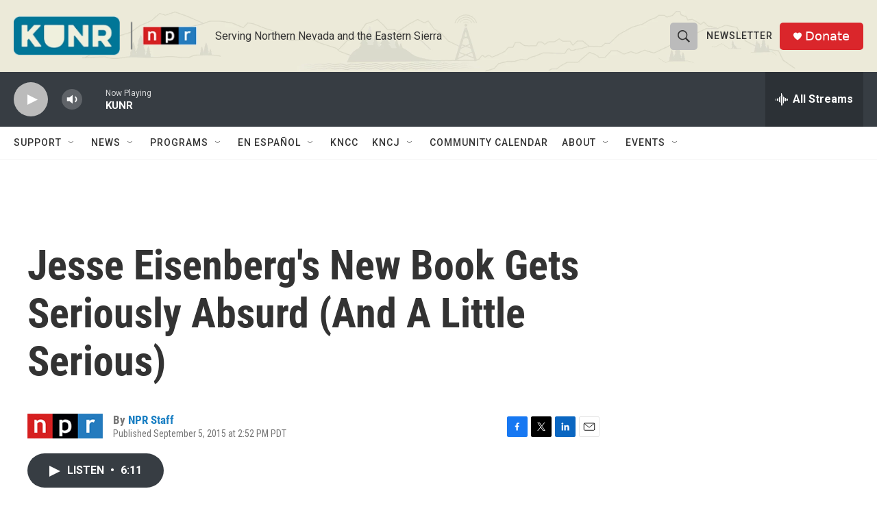

--- FILE ---
content_type: text/html; charset=utf-8
request_url: https://www.google.com/recaptcha/api2/aframe
body_size: 267
content:
<!DOCTYPE HTML><html><head><meta http-equiv="content-type" content="text/html; charset=UTF-8"></head><body><script nonce="7CMLZCFtBeVnfBIosCy3zg">/** Anti-fraud and anti-abuse applications only. See google.com/recaptcha */ try{var clients={'sodar':'https://pagead2.googlesyndication.com/pagead/sodar?'};window.addEventListener("message",function(a){try{if(a.source===window.parent){var b=JSON.parse(a.data);var c=clients[b['id']];if(c){var d=document.createElement('img');d.src=c+b['params']+'&rc='+(localStorage.getItem("rc::a")?sessionStorage.getItem("rc::b"):"");window.document.body.appendChild(d);sessionStorage.setItem("rc::e",parseInt(sessionStorage.getItem("rc::e")||0)+1);localStorage.setItem("rc::h",'1769897890420');}}}catch(b){}});window.parent.postMessage("_grecaptcha_ready", "*");}catch(b){}</script></body></html>